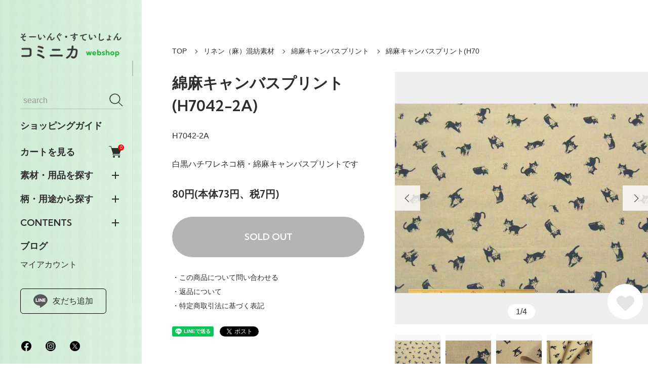

--- FILE ---
content_type: text/html; charset=EUC-JP
request_url: https://webshop.sewing-cominica.net/?pid=161649405
body_size: 22484
content:
<!DOCTYPE html PUBLIC "-//W3C//DTD XHTML 1.0 Transitional//EN" "http://www.w3.org/TR/xhtml1/DTD/xhtml1-transitional.dtd">
<html xmlns:og="http://ogp.me/ns#" xmlns:fb="http://www.facebook.com/2008/fbml" xmlns:mixi="http://mixi-platform.com/ns#" xmlns="http://www.w3.org/1999/xhtml" xml:lang="ja" lang="ja" dir="ltr">
<head>
<meta http-equiv="content-type" content="text/html; charset=euc-jp" />
<meta http-equiv="X-UA-Compatible" content="IE=edge,chrome=1" />
<meta name="viewport" content="width=device-width,initial-scale=1">
<title>綿麻キャンバスプリント(H7042-2A) - そーいんぐ・すていしょん コミニカ webshop</title>
<meta name="Keywords" content="白黒猫,生成,リネン,はちわれネコ柄" />
<meta name="Description" content="ナチュラル感覚の、バッグ、雑貨、インテリア、小物制作に、かわいいハチワレネコ柄・綿麻キャンバスプリント(ローズピンク)は「そーいんぐ・すていしょんコミニカ」ショップサイトにて販売しています" />
<meta name="Author" content="そーいんぐ・すていしょんコミニカ" />
<meta name="Copyright" content="Copyright 2022 sewing-station COMINICA" />
<meta http-equiv="content-style-type" content="text/css" />
<meta http-equiv="content-script-type" content="text/javascript" />
<link rel="stylesheet" href="https://webshop.sewing-cominica.net/css/framework/colormekit.css" type="text/css" />
<link rel="stylesheet" href="https://webshop.sewing-cominica.net/css/framework/colormekit-responsive.css" type="text/css" />
<link rel="stylesheet" href="https://img11.shop-pro.jp/PA01058/044/css/11/index.css?cmsp_timestamp=20240711193553" type="text/css" />
<link rel="stylesheet" href="https://img11.shop-pro.jp/PA01058/044/css/11/product.css?cmsp_timestamp=20240711193553" type="text/css" />

<link rel="alternate" type="application/rss+xml" title="rss" href="https://webshop.sewing-cominica.net/?mode=rss" />
<link rel="alternate" media="handheld" type="text/html" href="https://webshop.sewing-cominica.net/?prid=161649405" />
<link rel="shortcut icon" href="https://img11.shop-pro.jp/PA01058/044/favicon.ico?cmsp_timestamp=20251231201617" />
<script type="text/javascript" src="//ajax.googleapis.com/ajax/libs/jquery/1.11.0/jquery.min.js" ></script>
<meta property="og:title" content="綿麻キャンバスプリント(H7042-2A) - そーいんぐ・すていしょん コミニカ webshop" />
<meta property="og:description" content="ナチュラル感覚の、バッグ、雑貨、インテリア、小物制作に、かわいいハチワレネコ柄・綿麻キャンバスプリント(ローズピンク)は「そーいんぐ・すていしょんコミニカ」ショップサイトにて販売しています" />
<meta property="og:url" content="https://webshop.sewing-cominica.net?pid=161649405" />
<meta property="og:site_name" content="そーいんぐ・すていしょん コミニカ webshop" />
<meta property="og:image" content="https://img11.shop-pro.jp/PA01058/044/product/161649405.jpg?cmsp_timestamp=20240520193057"/>
<head prefix="og: https://ogp.me/ns#">
<meta property="og:url" content="https://webshop.sewing-cominica.net/" />
<meta property="og:type" content="webshop" />
<meta property="og:title" content="webshop" />
<meta property="og:description" content="webshop" />
<meta property="og:site_name" content="そーいんぐ・すていしょん コミニカ" />
<meta property="og:image" content="https://img11.shop-pro.jp/PA01058/044/etc_base64/b2dwX2tvbWluaWNh.jpg?cmsp_timestamp=20240531142714" />

<!-- Global site tag (gtag.js) - Google Analytics -->
<script async src="https://www.googletagmanager.com/gtag/js?id=UA-126648768-1"></script>
<script>
  window.dataLayer = window.dataLayer || [];
  function gtag(){dataLayer.push(arguments);}
  gtag('js', new Date());

  gtag('config', 'UA-126648768-1');
</script>
<meta name="facebook-domain-verification" content="26mcuqzgorbom6bhq4myyy5uh0nlcx" />
<meta name="p:domain_verify" content="b68933bbefd942433ebfdc5c67c85b60"/>
<script>
  var Colorme = {"page":"product","shop":{"account_id":"PA01058044","title":"\u305d\u30fc\u3044\u3093\u3050\u30fb\u3059\u3066\u3044\u3057\u3087\u3093 \u30b3\u30df\u30cb\u30ab webshop"},"basket":{"total_price":0,"items":[]},"customer":{"id":null},"inventory_control":"product","product":{"shop_uid":"PA01058044","id":161649405,"name":"\u7dbf\u9ebb\u30ad\u30e3\u30f3\u30d0\u30b9\u30d7\u30ea\u30f3\u30c8(H7042-2A)","model_number":"H7042-2A","stock_num":0,"sales_price":73,"sales_price_including_tax":80,"variants":[],"category":{"id_big":632538,"id_small":3},"groups":[{"id":2763131}],"members_price":73,"members_price_including_tax":80}};

  (function() {
    function insertScriptTags() {
      var scriptTagDetails = [];
      var entry = document.getElementsByTagName('script')[0];

      scriptTagDetails.forEach(function(tagDetail) {
        var script = document.createElement('script');

        script.type = 'text/javascript';
        script.src = tagDetail.src;
        script.async = true;

        if( tagDetail.integrity ) {
          script.integrity = tagDetail.integrity;
          script.setAttribute('crossorigin', 'anonymous');
        }

        entry.parentNode.insertBefore(script, entry);
      })
    }

    window.addEventListener('load', insertScriptTags, false);
  })();
</script>
<script async src="https://zen.one/analytics.js"></script>
</head>
<body>
<meta name="colorme-acc-payload" content="?st=1&pt=10029&ut=161649405&at=PA01058044&v=20260116180726&re=&cn=89a6e60260b50b261792b980af834f6a" width="1" height="1" alt="" /><script>!function(){"use strict";Array.prototype.slice.call(document.getElementsByTagName("script")).filter((function(t){return t.src&&t.src.match(new RegExp("dist/acc-track.js$"))})).forEach((function(t){return document.body.removeChild(t)})),function t(c){var r=arguments.length>1&&void 0!==arguments[1]?arguments[1]:0;if(!(r>=c.length)){var e=document.createElement("script");e.onerror=function(){return t(c,r+1)},e.src="https://"+c[r]+"/dist/acc-track.js?rev=3",document.body.appendChild(e)}}(["acclog001.shop-pro.jp","acclog002.shop-pro.jp"])}();</script><div class="classic">

  <link rel="preconnect" href="https://fonts.googleapis.com">
  <link rel="preconnect" href="https://fonts.gstatic.com" crossorigin>
  <script src="https://img.shop-pro.jp/tmpl_js/90/slick.min.js" charset="UTF-8" defer></script>
  <script src="https://img.shop-pro.jp/tmpl_js/90/jquery.magnific-popup.min.js" charset="UTF-8" defer></script>

    <nav class="l-navigation navigation">

        <h1 class="c-logo">
      <a href="./"><img src="https://img11.shop-pro.jp/PA01058/044/PA01058044.png?cmsp_timestamp=20251231201617" alt="そーいんぐ・すていしょん コミニカ webshop" /></a>
    </h1>
    
          <a href="https://webshop.sewing-cominica.net/cart/proxy/basket?shop_id=PA01058044&shop_domain=webshop.sewing-cominica.net" class="c-cart forMobile">
        <span class="c-cart-icon"><svg><use xlink:href="#shopping-cart"></use></svg><span class="cart_count">0</span></span>
      </a>
    
    <div class="c-drawerOpener" onclick="CLASSIC.drawerOpen();"><svg><use xlink:href="#bars"></use></svg></div>
    <div class="c-drawerCloser" onclick="CLASSIC.drawerClose();"><svg><use xlink:href="#close"></use></svg></div>

    <div class="c-drawer">
      <div class="c-search">
        <form action="https://webshop.sewing-cominica.net/" method="GET">
          <input type="hidden" name="mode" value="srh" />
          <div class="l-header-search__input">
            <input type="text" name="keyword" placeholder="search">
          </div>
          <button class="l-header-search__submit" type="submit"><svg><use xlink:href="#search"></use></svg></button>
        </form>
      </div>

			<div class="accordion_ttl">          <a href="https://webshop.sewing-cominica.net/?mode=sk">ショッピングガイド</a></div>
		
              <a href="https://webshop.sewing-cominica.net/cart/proxy/basket?shop_id=PA01058044&shop_domain=webshop.sewing-cominica.net" class="c-cart">
          カートを見る<span class="c-cart-icon"><svg><use xlink:href="#shopping-cart"></use></svg><span class="cart_count">0</span></span>
        </a>
      
                    <div class="c-accordionHeader accordion_ttl">
          素材・用品を探す
        </div>
        <div class="c-accordion">
                                    <div class="c-accordionHeader">和裁道具(用品)</div>
              <div class="c-accordion">
                <a href="https://webshop.sewing-cominica.net/?mode=cate&cbid=414972&csid=0">すべての和裁道具(用品)</a>
                                  <a href="https://webshop.sewing-cominica.net/?mode=cate&cbid=414972&csid=1">帯芯</a>
                              </div>
                                                <a href="https://webshop.sewing-cominica.net/?mode=cate&cbid=419269&csid=0">洋裁道具(用品)</a>
                                                <div class="c-accordionHeader">パターン・型紙(製図用紙)</div>
              <div class="c-accordion">
                <a href="https://webshop.sewing-cominica.net/?mode=cate&cbid=573940&csid=0">すべてのパターン・型紙(製図用紙)</a>
                                  <a href="https://webshop.sewing-cominica.net/?mode=cate&cbid=573940&csid=1">おとな（トップス）</a>
                                  <a href="https://webshop.sewing-cominica.net/?mode=cate&cbid=573940&csid=2">おとな（ボトムス）</a>
                                  <a href="https://webshop.sewing-cominica.net/?mode=cate&cbid=573940&csid=3">おとな（ワンピース・スーツ）</a>
                                  <a href="https://webshop.sewing-cominica.net/?mode=cate&cbid=573940&csid=4">おとな（ホームウェア）</a>
                                  <a href="https://webshop.sewing-cominica.net/?mode=cate&cbid=573940&csid=5">ベビー（赤ちゃん）</a>
                                  <a href="https://webshop.sewing-cominica.net/?mode=cate&cbid=573940&csid=6">こども</a>
                                  <a href="https://webshop.sewing-cominica.net/?mode=cate&cbid=573940&csid=7">こども（和風衣類）</a>
                                  <a href="https://webshop.sewing-cominica.net/?mode=cate&cbid=573940&csid=8">おとな（和風衣類）</a>
                                  <a href="https://webshop.sewing-cominica.net/?mode=cate&cbid=573940&csid=9">製図用紙</a>
                                  <a href="https://webshop.sewing-cominica.net/?mode=cate&cbid=573940&csid=10">クラフト楽園</a>
                              </div>
                                                <div class="c-accordionHeader">コットン（綿）素材</div>
              <div class="c-accordion">
                <a href="https://webshop.sewing-cominica.net/?mode=cate&cbid=621897&csid=0">すべてのコットン（綿）素材</a>
                                  <a href="https://webshop.sewing-cominica.net/?mode=cate&cbid=621897&csid=1">nani IRO</a>
                                  <a href="https://webshop.sewing-cominica.net/?mode=cate&cbid=621897&csid=2">ディズニーキャラクター</a>
                                  <a href="https://webshop.sewing-cominica.net/?mode=cate&cbid=621897&csid=3">キャラクター（サンリオ・その他）</a>
                                  <a href="https://webshop.sewing-cominica.net/?mode=cate&cbid=621897&csid=4">リップル・サッカー</a>
                                  <a href="https://webshop.sewing-cominica.net/?mode=cate&cbid=621897&csid=5">先染め</a>
                                  <a href="https://webshop.sewing-cominica.net/?mode=cate&cbid=621897&csid=6">ダブルガーゼ</a>
                                  <a href="https://webshop.sewing-cominica.net/?mode=cate&cbid=621897&csid=7">ＵＳＡコットンプリント</a>
                                  <a href="https://webshop.sewing-cominica.net/?mode=cate&cbid=621897&csid=9">厚地コットン（デニム・帆布）</a>
                                  <a href="https://webshop.sewing-cominica.net/?mode=cate&cbid=621897&csid=10">デザイナーズファブリック</a>
                                  <a href="https://webshop.sewing-cominica.net/?mode=cate&cbid=621897&csid=11">ニット（プリント・無地）</a>
                                  <a href="https://webshop.sewing-cominica.net/?mode=cate&cbid=621897&csid=12">ツムギ風・ドビー・変わり織り</a>
                                  <a href="https://webshop.sewing-cominica.net/?mode=cate&cbid=621897&csid=13">中厚手コットン（オックス・ツイル）</a>
                                  <a href="https://webshop.sewing-cominica.net/?mode=cate&cbid=621897&csid=14">中肉コットン（シーチング・シャンブレー）</a>
                                  <a href="https://webshop.sewing-cominica.net/?mode=cate&cbid=621897&csid=16">中薄手コットン（ブロード）</a>
                                  <a href="https://webshop.sewing-cominica.net/?mode=cate&cbid=621897&csid=17">パイル素材（タオル地）</a>
                                  <a href="https://webshop.sewing-cominica.net/?mode=cate&cbid=621897&csid=19">綿レース</a>
                                  <a href="https://webshop.sewing-cominica.net/?mode=cate&cbid=621897&csid=20">中肉コットン（CBポプリン）</a>
                                  <a href="https://webshop.sewing-cominica.net/?mode=cate&cbid=621897&csid=21">薄手コットン（ローン・ボイル）</a>
                                  <a href="https://webshop.sewing-cominica.net/?mode=cate&cbid=621897&csid=22">中～薄手コットン（ソフトキャン・スケアー）</a>
                              </div>
                                                <div class="c-accordionHeader">リネン（麻）混紡素材</div>
              <div class="c-accordion">
                <a href="https://webshop.sewing-cominica.net/?mode=cate&cbid=632538&csid=0">すべてのリネン（麻）混紡素材</a>
                                  <a href="https://webshop.sewing-cominica.net/?mode=cate&cbid=632538&csid=1">綿麻プリント(シーチング・モーリー・ワッフル)</a>
                                  <a href="https://webshop.sewing-cominica.net/?mode=cate&cbid=632538&csid=2">リネン無地・先染め</a>
                                  <a href="https://webshop.sewing-cominica.net/?mode=cate&cbid=632538&csid=3">綿麻キャンバスプリント</a>
                                  <a href="https://webshop.sewing-cominica.net/?mode=cate&cbid=632538&csid=4">レース・刺しゅう・その他</a>
                              </div>
                                                <div class="c-accordionHeader">キルティング素材</div>
              <div class="c-accordion">
                <a href="https://webshop.sewing-cominica.net/?mode=cate&cbid=659882&csid=0">すべてのキルティング素材</a>
                                  <a href="https://webshop.sewing-cominica.net/?mode=cate&cbid=659882&csid=1">ディズニーキャラクターキルト</a>
                                  <a href="https://webshop.sewing-cominica.net/?mode=cate&cbid=659882&csid=2">キャラクター（サンリオ・その他）キルト</a>
                                  <a href="https://webshop.sewing-cominica.net/?mode=cate&cbid=659882&csid=4">ベビー向きキルティング</a>
                                  <a href="https://webshop.sewing-cominica.net/?mode=cate&cbid=659882&csid=5">リネン混キルティング</a>
                                  <a href="https://webshop.sewing-cominica.net/?mode=cate&cbid=659882&csid=6">コットンキルティング</a>
                              </div>
                                                <div class="c-accordionHeader">ソーイング副資材</div>
              <div class="c-accordion">
                <a href="https://webshop.sewing-cominica.net/?mode=cate&cbid=836363&csid=0">すべてのソーイング副資材</a>
                                  <a href="https://webshop.sewing-cominica.net/?mode=cate&cbid=836363&csid=1">裏地・芯地・中わた</a>
                              </div>
                                                <div class="c-accordionHeader">合成繊維素材</div>
              <div class="c-accordion">
                <a href="https://webshop.sewing-cominica.net/?mode=cate&cbid=847816&csid=0">すべての合成繊維素材</a>
                                  <a href="https://webshop.sewing-cominica.net/?mode=cate&cbid=847816&csid=1">撥水素材</a>
                                  <a href="https://webshop.sewing-cominica.net/?mode=cate&cbid=847816&csid=2">合繊ニット・フリース</a>
                              </div>
                                                <a href="https://webshop.sewing-cominica.net/?mode=cate&cbid=1355242&csid=0">ビニールコーティング素材</a>
                                                <div class="c-accordionHeader">布雑貨</div>
              <div class="c-accordion">
                <a href="https://webshop.sewing-cominica.net/?mode=cate&cbid=2320441&csid=0">すべての布雑貨</a>
                                  <a href="https://webshop.sewing-cominica.net/?mode=cate&cbid=2320441&csid=1">ケイコロール(てぬぐい)</a>
                                  <a href="https://webshop.sewing-cominica.net/?mode=cate&cbid=2320441&csid=2">福招き猫(手ぬぐい)</a>
                              </div>
                              </div>
            
                    <div class="c-accordionHeader accordion_ttl">
          柄・用途から探す
        </div>
        <div class="c-accordion">
                      <a href="https://webshop.sewing-cominica.net/?mode=grp&gid=406265">無地</a>
                      <a href="https://webshop.sewing-cominica.net/?mode=grp&gid=353181">柄別インデックス</a>
                      <a href="https://webshop.sewing-cominica.net/?mode=grp&gid=353213">テイスト・用途別インデックス</a>
                      <a href="https://webshop.sewing-cominica.net/?mode=grp&gid=2763009">目的別インデックス(採寸・印つけ・裁断・縫製・アイロン)</a>
                  </div>
            
                    <div class="c-accordionHeader accordion_ttl">
          CONTENTS
        </div>
        <div class="c-accordion">
                      <a href="https://webshop.sewing-cominica.net/?mode=f2">サイトマップ</a>
                      <a href="https://webshop.sewing-cominica.net/?mode=f3">通信販売送料・お届け方法のご案内</a>
                  </div>
            
			
			    <div class="accordion_ttl">          <a href="http://sewing.txt-nifty.com/cominica/">ブログ</a></div>
			
			
      <a href="https://webshop.sewing-cominica.net/?mode=myaccount">マイアカウント</a>

          <a href="https://lin.ee/Nx0u8ah" class="nav_line">
      <div class="nav_line_img"><img src="https://img11.shop-pro.jp/PA01058/044/etc_base64/bGluZV9pY29u.png?cmsp_timestamp=20240426173950" alt=""></div>
      <div class="nav_line_txt">友だち追加</div>
    </a>
      <div class="c-sns forMobile" data-htmlcopy=".l-navigation .c-sns"></div>

      <div class="c-sns nav_sns">
                  <a href="https://facebook.com/sewing.cominica"><svg><use xlink:href="#facebook"></use></svg></a>
                          <a href="https://instagram.com/sewing_cominica"><svg><use xlink:href="#instagram"></use></svg></a>
                          <a href="https://twitter.com/sewing_cominica"><svg><use xlink:href="#twitter"></use></svg></a>
                      </div>

    </div>

    <div class="c-drawerScrollBar"></div>
  </nav>
  
  <main class="l-main">

                    
    <div class="l-content isPage">
    <div class="c-breadcrumb">
      <a href="./">TOP</a>
                        <a href="?mode=cate&cbid=632538&csid=0">リネン（麻）混紡素材</a>
                          <a href="?mode=cate&cbid=632538&csid=3">綿麻キャンバスプリント</a>
                    <span>綿麻キャンバスプリント(H70</span>
    </div>
  </div>
  
  <div class="l-content isProduct">
        <div class="l-product-image">
      <div class="c-product-image">
                <div class="c-product-imageSlider">
                      <div class="c-product-imageSliderItem"><img src="https://img11.shop-pro.jp/PA01058/044/product/161649405.jpg?cmsp_timestamp=20240520193057" alt="綿麻キャンバスプリント(H70"></div>
                                                              <div class="c-product-imageSliderItem"><img src="https://img11.shop-pro.jp/PA01058/044/product/161649405_o1.jpg?cmsp_timestamp=20210708194154" alt="綿麻キャンバスプリント(H70" loading="lazy"></div>
                                                        <div class="c-product-imageSliderItem"><img src="https://img11.shop-pro.jp/PA01058/044/product/161649405_o2.jpg?cmsp_timestamp=20210708194154" alt="綿麻キャンバスプリント(H70" loading="lazy"></div>
                                                        <div class="c-product-imageSliderItem"><img src="https://img11.shop-pro.jp/PA01058/044/product/161649405_o3.jpg?cmsp_timestamp=20210708194154" alt="綿麻キャンバスプリント(H70" loading="lazy"></div>
                                                                                                                                                                                                                                                                                                                                                                                                                                                                                                                                                                                                                                                                                                                                                                                                                                                                                                                                                                                                                                                                                                                                                                                                                                                                                                  </div>
        <span class="c-sliderPrev"></span>
        <span class="c-sliderNext"></span>
        <span class="c-product-imageSliderCount"></span>
        <button class="c-favorite" type="button"  data-favorite-button-selector="DOMSelector" data-product-id="161649405" data-added-class="active"><svg><use xlink:href="#heart"></use></svg></button>
      </div>
              <div class="c-product-popupGallery" style="display:none;">
                      <a href="https://img11.shop-pro.jp/PA01058/044/product/161649405.jpg?cmsp_timestamp=20240520193057"><img src="https://img11.shop-pro.jp/PA01058/044/product/161649405.jpg?cmsp_timestamp=20240520193057" alt=""></a>
                                                              <a href="https://img11.shop-pro.jp/PA01058/044/product/161649405_o1.jpg?cmsp_timestamp=20210708194154"><img src="https://img11.shop-pro.jp/PA01058/044/product/161649405_o1.jpg?cmsp_timestamp=20210708194154" alt=""></a>
                                                        <a href="https://img11.shop-pro.jp/PA01058/044/product/161649405_o2.jpg?cmsp_timestamp=20210708194154"><img src="https://img11.shop-pro.jp/PA01058/044/product/161649405_o2.jpg?cmsp_timestamp=20210708194154" alt=""></a>
                                                        <a href="https://img11.shop-pro.jp/PA01058/044/product/161649405_o3.jpg?cmsp_timestamp=20210708194154"><img src="https://img11.shop-pro.jp/PA01058/044/product/161649405_o3.jpg?cmsp_timestamp=20210708194154" alt=""></a>
                                                                                                                                                                                                                                                                                                                                                                                                                                                                                                                                                                                                                                                                                                                                                                                                                                                                                                                                                                                                                                                                                                                                                                                                                                                                                        </div>
            
                  <div class="c-product-imageThumbnails">
                  <div class="c-product-imageThumbnail"><img data-src="https://img11.shop-pro.jp/PA01058/044/product/161649405.jpg?cmsp_timestamp=20240520193057" alt="綿麻キャンバスプリント(H70"></div>
                                                    <div class="c-product-imageThumbnail"><img data-src="https://img11.shop-pro.jp/PA01058/044/product/161649405_o1.jpg?cmsp_timestamp=20210708194154" alt="綿麻キャンバスプリント(H70"></div>
                                                <div class="c-product-imageThumbnail"><img data-src="https://img11.shop-pro.jp/PA01058/044/product/161649405_o2.jpg?cmsp_timestamp=20210708194154" alt="綿麻キャンバスプリント(H70"></div>
                                                <div class="c-product-imageThumbnail"><img data-src="https://img11.shop-pro.jp/PA01058/044/product/161649405_o3.jpg?cmsp_timestamp=20210708194154" alt="綿麻キャンバスプリント(H70"></div>
                                                                                                                                                                                                                                                                                                                                                                                                                                                                                                                                                                                                                                                                                                                                                                                                                                                                                                                                                                                                                                                                                        </div>
      
    </div>
    

    <form name="product_form" method="post" action="https://webshop.sewing-cominica.net/cart/proxy/basket/items/add">
      <section class="l-product-information">
                <h2 class="c-sectionTitle c-product-name">
          綿麻キャンバスプリント(H7042-2A)
        </h2>
        

                          <div class="c-product-code">
            H7042-2A
          </div>
                
                          <div class="c-message c-product-simpleExplanation">
            白黒ハチワレネコ柄・綿麻キャンバスプリントです
          </div>
                

                  <div class="c-product-price">
                        <span class="c-product-priceMain">80円(本体73円、税7円)</span>
                        <span class="c-product-priceDiscount"></span>
          </div>
                
                        
                        
                        
                                    <button class="c-product-button isDisabled" disabled>
            SOLD OUT
          </button>
                
        <a href="https://sewing-cominica.shop-pro.jp/customer/products/161649405/inquiries/new" class="c-product-link">・この商品について問い合わせる</a>
        <a href="https://webshop.sewing-cominica.net/?mode=sk#return" class="c-product-link">・返品について</a>
        <a href="https://webshop.sewing-cominica.net/?mode=sk#info" class="c-product-link">・特定商取引法に基づく表記</a>

                <div class="c-product-snsList">
          <div><div class="line-it-button" data-lang="ja" data-type="share-a" data-ver="3"
                         data-color="default" data-size="small" data-count="false" style="display: none;"></div>
                       <script src="https://www.line-website.com/social-plugins/js/thirdparty/loader.min.js" async="async" defer="defer"></script></div>
          <div><a href="https://twitter.com/share" class="twitter-share-button" data-url="https://webshop.sewing-cominica.net/?pid=161649405" data-text="" data-lang="ja" >ツイート</a>
<script charset="utf-8">!function(d,s,id){var js,fjs=d.getElementsByTagName(s)[0],p=/^http:/.test(d.location)?'http':'https';if(!d.getElementById(id)){js=d.createElement(s);js.id=id;js.src=p+'://platform.twitter.com/widgets.js';fjs.parentNode.insertBefore(js,fjs);}}(document, 'script', 'twitter-wjs');</script></div>
          <div></div>
        </div>
        
      </section>

      <input type="hidden" name="user_hash" value="83db02132a8dc5789d2f27f3e5a04491"><input type="hidden" name="members_hash" value="83db02132a8dc5789d2f27f3e5a04491"><input type="hidden" name="shop_id" value="PA01058044"><input type="hidden" name="product_id" value="161649405"><input type="hidden" name="members_id" value=""><input type="hidden" name="back_url" value="https://webshop.sewing-cominica.net/?pid=161649405"><input type="hidden" name="reference_token" value="e6d522790e0a4eb1ba86a5477e6143bb"><input type="hidden" name="shop_domain" value="webshop.sewing-cominica.net">
    </form>
  </div>

      <section class="c-product-detail">
    <div class="l-content">
      <h3 class="c-sectionTitle">
        DETAIL
      </h3>
      <div class="c-message">
        ハチワレネコ柄綿麻キャンバスプリント(キナリ) <br />
<br />
規格：110cm巾　素材：綿 80%／麻 20%<br />
<br />
バッグ、雑貨小物の制作にオススメ！<br />
かわいいハチワレネコ柄の綿麻キャンバスプリントです。<br />
<br />
【販売単位について】<br />
ショッピングカートシステムでは10cmあたりの価格を表示しています。<br />
30cm～500cm(5m)の範囲でご注文して頂けます。<br />
※１ｍご注文の場合は[10]0cmとご入力下さい<br />
５ｍ以上ご注文の際は【備考】欄に必要ｍ数をご記入頂くか<br />
【問い合わせ】より必要ｍ数をお知らせ下さい。<br />
<br />
在庫数量については、実店舗での販売により在庫変動がございますので<br />
ご注文後、２営業日以内に送信いたします当店よりの「ご注文確認メール」にて<br />
在庫の有無とお支払いお見積もりを必ずご確認下さい。<br />
<br />
【布の販売についてのご注意】<br />
<span style="color:#FF0000" "b">ご注文によりカットした商品については、返品・交換はお受けできません</span>ので<br />
ご注文の前に、手触りや色合いをご確認頂くために「サンプル送付サービス」を行っております。<br />
下の【問い合せ】より必要ｍ数をご記入の上で「サンプル希望」とお申し出下さい。<br />
<br />
商品拡大画像では「よこ約5cm×たて約3.7cm」の範囲を表示しています
      </div>
    </div>
  </section>
    
      
      
      

    <script>
  window.addEventListener("slickScriptLoaded",function(){
    setTimeout(function(){
      jQuery(".c-product-imageSlider").slick({
        arrows:false,
        centerMode:true,
        centerPadding:0,
        dots:false,
        fade:false,
        pauseOnFocus:true,
        pauseOnHover:true,
        speed:600,
        zIndex:3,
        touchThreshold:100,
        swipeToSlide:true,
      })
      .on("beforeChange",function(e,s,prevIndex,nextIndex){
        let counter = document.querySelector(".c-product-imageSliderCount");
        if(counter){
          counter.innerHTML = (nextIndex+1) + "/" + counter.dataset.count;
        }
      });
      let counter = document.querySelector(".c-product-imageSliderCount");
      if(counter){
        counter.style.display = "block";
      }
      jQuery(".c-product-image .c-sliderPrev").click(function(){
        jQuery(".c-product-imageSlider").slick("slickPrev");
      });
      jQuery(".c-product-image .c-sliderNext").click(function(){
        jQuery(".c-product-imageSlider").slick("slickNext");
      });
      jQuery(".c-product-imageThumbnail").click(function(){
        jQuery(".c-product-imageSlider").slick("slickGoTo",this.dataset.initialIndex);
      });
      jQuery(".c-product-imageThumbnails.isSlider").slick({
        arrows:false,
        dots:false,
        fade:false,
        pauseOnFocus:true,
        pauseOnHover:true,
        slidesToShow:5,
        slidesToScroll:5,
        speed:600,
        zIndex:3,
        touchThreshold:100,
        swipeToSlide:true,
      });
    },40);
  });
  window.addEventListener("DOMContentLoaded",function(){
    CLASSIC.publicCache.productImageWrapper = document.querySelector(".l-product-image");
    CLASSIC.publicCache.productInformationWrapper = document.querySelector(".l-product-information");
    if(  CLASSIC.publicCache.productImageWrapper
      && CLASSIC.publicCache.productInformationWrapper
    ){
      productPageHandler();
    }
    if(CLASSIC.isAutoDiscountDisplay) {
      let productPriceElement = document.querySelector(".c-product-priceMain");
      let listPriceElement = document.querySelector(".c-product-listPrice");
      if(productPriceElement && listPriceElement) {
        let match = listPriceElement.innerText.match(/^[\d\.,]+/);
        let listPrice = 0;
        if (match) {
          listPrice = parseFloat(match[0].replace(/[^0-9\.]/g,""));
        }

        match = productPriceElement.innerText.match(/^[\d\.,]+/);
        let productPrice = 0;
        if (match) {
          productPrice = parseFloat(match[0].replace(/[^0-9\.]/g,""));
        }

        if(listPrice>0 && productPrice>0) {
          let grossRate = 100 - (productPrice*100 / listPrice);
          let rate = Math.round(grossRate);
          let discountDisplay = document.querySelector(".c-product-priceDiscount");
          if(rate > 0 && discountDisplay){
            if(discountDisplay.innerHTML === ""){
              discountDisplay.innerHTML = (rate == grossRate ? "" : CLASSIC.discountPrefix) + rate + "%OFF";
            }
          }
        }
      }
    }
    let optionsTable = document.querySelector(".c-product-optionsTable");
    let optionsTableScrollBar = document.querySelector(".c-product-optionsTableScrollBar");
    if(optionsTable){
      CLASSIC.setDraggable(optionsTable);
      if(optionsTableScrollBar){
        let span = document.createElement("span");
        optionsTableScrollBar.appendChild(span);
        CLASSIC.publicCache.optionsTable = optionsTable;
        CLASSIC.publicCache.optionsTableScrollBar = optionsTableScrollBar;
        CLASSIC.publicCache.optionsTableScrollBarPointer = span;
        optionsTableScrollHandler();
      }
    }
    let reviewList = document.querySelector(".c-product-reviewList");
    let reviewListScrollBar = document.querySelector(".c-product-reviewListScrollBar");
    if(reviewList){
      CLASSIC.setDraggable(reviewList);
      if(reviewListScrollBar){
        let span = document.createElement("span");
        reviewListScrollBar.appendChild(span);
        CLASSIC.publicCache.reviewList = reviewList;
        CLASSIC.publicCache.reviewListScrollBar = reviewListScrollBar;
        CLASSIC.publicCache.reviewListScrollBarPointer = span;
        reviewListScrollHandler();
      }
    }
    let optionsModalData = document.querySelector(".c-optionsModalData");
    let optionsModalDataScrollBar = document.querySelector(".c-optionsModalDataScrollBar");
    if(optionsModalData){
      CLASSIC.setDraggable(optionsModalData);
      if(optionsModalDataScrollBar){
        let span = document.createElement("span");
        optionsModalDataScrollBar.appendChild(span);
        CLASSIC.publicCache.optionsModalData = optionsModalData;
        CLASSIC.publicCache.optionsModalDataScrollBar = optionsModalDataScrollBar;
        CLASSIC.publicCache.optionsModalDataScrollBarPointer = span;
        optionsModalDataScrollHandler();
      }
    }
    let optionsModalOpen = document.querySelector(".c-product-optionsModalOpen");
    if(optionsModalOpen){
      optionsModalOpen.addEventListener("click",function(){
        jQuery(".l-optionsModal").addClass("active");
        let optionsModalData = document.querySelector(".c-optionsModalData");
        if(optionsModalData){
          optionsModalData.scrollTop = 0;
        }
        if(window.innerWidth <= 1024){
          jQuery(document.body).addClass("preventScroll");
        }
      });
    }
    let optionsModalClose = document.querySelector(".c-optionsModalClose");
    if(optionsModalClose){
      optionsModalClose.addEventListener("click",function(){
        jQuery(".l-optionsModal").removeClass("active");
        jQuery(document.body).removeClass("preventScroll");
      });
    }
    let optionsModal = document.querySelector(".l-optionsModal");
    if(optionsModal){
      optionsModal.addEventListener("mousedown",function(e){
        if(e.target == this){
          jQuery(".l-optionsModal").removeClass("active");
          jQuery(document.body).removeClass("preventScroll");
        }
      });
      optionsModal.addEventListener("touchstart",function(e){
        if(e.target == this){
          jQuery(".l-optionsModal").removeClass("active");
          jQuery(document.body).removeClass("preventScroll");
        }
      });
    }
    let quantityMinus = document.querySelector(".c-product-quantityMinus");
    if(quantityMinus){
      quantityMinus.addEventListener("click",function(){
        let minQuantity = document.querySelector(".c-product-quantity input");
        if(minQuantity){
          minQuantity = parseInt(minQuantity.dataset.initial);
          if(isNaN(minQuantity)){
            minQuantity = 1;
          }
        }
        else
        {
          minQuantity = 1;
        }
        let quantity = document.querySelector(".c-product-quantity input");
        if(!quantity){return;}
        let q = parseInt(quantity.value);
        if(isNaN(q)){
          quantity.value = 1;
          return;
        }
        else if(q > 1){
          quantity.value = q-1 > minQuantity ? q-1 : minQuantity;
        }
      });
    }
    let quantityPlus = document.querySelector(".c-product-quantityPlus");
    if(quantityMinus){
      quantityPlus.addEventListener("click",function(){
        let maxQuantity = document.querySelector(".c-product-stock");
        if(maxQuantity){
          maxQuantity = parseInt(maxQuantity.innerHTML.replace(/[^0-9]/g,""));
          if(isNaN(maxQuantity)){
            maxQuantity = 999;
          }
        }
        else
        {
          maxQuantity = 999;
        }
        let quantity = document.querySelector(".c-product-quantity input");
        if(!quantity){return;}
        let q = parseInt(quantity.value);
        if(isNaN(q)){
          quantity.value = 1;
          return;
        }
        else{
          quantity.value = q+1 < maxQuantity ? q+1 : maxQuantity;
        }
      });
    }
    let quantity = document.querySelector(".c-product-quantity input");
    if(quantity){
      quantity.addEventListener("change",function(){
        this.value = this.value
          .replace("０","0")
          .replace("１","1")
          .replace("２","2")
          .replace("３","3")
          .replace("４","4")
          .replace("５","5")
          .replace("６","6")
          .replace("７","7")
          .replace("８","8")
          .replace("９","9")
        ;
        this.value = this.value.replace(/[^0-9]/g,"");
        if(isNaN(parseFloat(this.value))){
          this.value = 1;
          return;
        }
        if(this.value < 1){
          this.value = 1;
          return;
        }
        let maxQuantity = document.querySelector(".c-product-stock");
        if(maxQuantity){
          maxQuantity = parseInt(maxQuantity.innerHTML.replace(/[^0-9]/g,""));
          if(isNaN(maxQuantity)){
            maxQuantity = 999;
          }
        }
        else
        {
          maxQuantity = 999;
        }
        if(this.value > maxQuantity){
          this.value = maxQuantity;
        }
      });
    }
  });
  function productPageHandler(){
    CLASSIC.publicCache.productInformationWrapper.style.minHeight = CLASSIC.publicCache.productImageWrapper.clientHeight+"px";
    window.requestAnimationFrame(productPageHandler);
  }
  function optionsModalDataScrollHandler(){
    if(!CLASSIC.publicCache.hasOwnProperty("optionsModalData")){return;}
    if(!CLASSIC.publicCache.hasOwnProperty("optionsModalDataScrollBar")){return;}
    if(!CLASSIC.publicCache.hasOwnProperty("optionsModalDataScrollBarPointer")){return;}
    if(CLASSIC.publicCache.optionsModalData.clientHeight >= CLASSIC.publicCache.optionsModalData.scrollHeight){
      if(CLASSIC.publicCache.optionsModalDataScrollBar.className.indexOf("active") != -1){
        CLASSIC.publicCache.optionsModalDataScrollBar.className =
        CLASSIC.publicCache.optionsModalDataScrollBar.className.replace(" active","");
      }
    }
    else
    {
      if(CLASSIC.publicCache.optionsModalDataScrollBar.className.indexOf("active") == -1){
        CLASSIC.publicCache.optionsModalDataScrollBar.className += " active";
      }
      let pointerSize = CLASSIC.publicCache.optionsModalData.clientHeight / CLASSIC.publicCache.optionsModalData.scrollHeight;
      pointerSize *= CLASSIC.publicCache.optionsModalDataScrollBar.clientHeight;
      let r = CLASSIC.publicCache.optionsModalData.scrollTop/(CLASSIC.publicCache.optionsModalData.scrollHeight-CLASSIC.publicCache.optionsModalData.clientHeight);
      r = (CLASSIC.publicCache.optionsModalDataScrollBar.clientHeight - pointerSize) * r;
      CLASSIC.publicCache.optionsModalDataScrollBarPointer.style.top = r.toFixed(5)+"px";
      CLASSIC.publicCache.optionsModalDataScrollBarPointer.style.height = pointerSize.toFixed(5)+"px";
    }
    window.requestAnimationFrame(optionsModalDataScrollHandler);
  }
  function optionsTableScrollHandler(){
    if(!CLASSIC.publicCache.hasOwnProperty("optionsTable")){return;}
    if(!CLASSIC.publicCache.hasOwnProperty("optionsTableScrollBar")){return;}
    if(!CLASSIC.publicCache.hasOwnProperty("optionsTableScrollBarPointer")){return;}
    if(CLASSIC.publicCache.optionsTable.clientWidth >= CLASSIC.publicCache.optionsTable.scrollWidth){
      if(CLASSIC.publicCache.optionsTableScrollBar.className.indexOf("active") != -1){
        CLASSIC.publicCache.optionsTableScrollBar.className =
        CLASSIC.publicCache.optionsTableScrollBar.className.replace(" active","");
      }
    }
    else
    {
      if(CLASSIC.publicCache.optionsTableScrollBar.className.indexOf("active") == -1){
        CLASSIC.publicCache.optionsTableScrollBar.className += " active";
      }
      let pointerSize = CLASSIC.publicCache.optionsTable.clientWidth / CLASSIC.publicCache.optionsTable.scrollWidth;
      pointerSize *= CLASSIC.publicCache.optionsTableScrollBar.clientWidth;
      let r = CLASSIC.publicCache.optionsTable.scrollLeft/(CLASSIC.publicCache.optionsTable.scrollWidth-CLASSIC.publicCache.optionsTable.clientWidth);
      r = (CLASSIC.publicCache.optionsTableScrollBar.clientWidth - pointerSize) * r;
      CLASSIC.publicCache.optionsTableScrollBarPointer.style.left = r.toFixed(5)+"px";
      CLASSIC.publicCache.optionsTableScrollBarPointer.style.width = pointerSize.toFixed(5)+"px";
    }
    window.requestAnimationFrame(optionsTableScrollHandler);
  }
  function reviewListScrollHandler(){
    if(!CLASSIC.publicCache.hasOwnProperty("reviewList")){return;}
    if(!CLASSIC.publicCache.hasOwnProperty("reviewListScrollBar")){return;}
    if(!CLASSIC.publicCache.hasOwnProperty("reviewListScrollBarPointer")){return;}
    if(CLASSIC.publicCache.reviewList.clientHeight >= CLASSIC.publicCache.reviewList.scrollHeight){
      if(CLASSIC.publicCache.reviewListScrollBar.className.indexOf("active") != -1){
        CLASSIC.publicCache.reviewListScrollBar.className =
        CLASSIC.publicCache.reviewListScrollBar.className.replace(" active","");
      }
    }
    else
    {
      if(CLASSIC.publicCache.reviewListScrollBar.className.indexOf("active") == -1){
        CLASSIC.publicCache.reviewListScrollBar.className += " active";
      }
      let pointerSize = CLASSIC.publicCache.reviewList.clientHeight / CLASSIC.publicCache.reviewList.scrollHeight;
      pointerSize *= CLASSIC.publicCache.reviewListScrollBar.clientHeight;
      let r = CLASSIC.publicCache.reviewList.scrollTop/(CLASSIC.publicCache.reviewList.scrollHeight-CLASSIC.publicCache.reviewList.clientHeight);
      r = (CLASSIC.publicCache.reviewListScrollBar.clientHeight - pointerSize) * r;
      CLASSIC.publicCache.reviewListScrollBarPointer.style.top = r.toFixed(5)+"px";
      CLASSIC.publicCache.reviewListScrollBarPointer.style.height = pointerSize.toFixed(5)+"px";
    }
    window.requestAnimationFrame(reviewListScrollHandler);
  }
  {
    let thumbnail = document.querySelectorAll(".c-product-imageThumbnail");
    for(let i=0;i<thumbnail.length;i++){
      thumbnail[i].dataset.initialIndex = i;
    }
    let thumbnails = document.querySelector(".c-product-imageThumbnails:not(.isSlider)");
    if(thumbnails){
      for(let i=0;i<10;i++){
        thumbnails.appendChild(document.createElement("span"));
      }
    }
    let counter = document.querySelector(".c-product-imageSliderCount");
    if(counter){
      counter.dataset.count = thumbnail.length;
      counter.innerHTML = "1/" + thumbnail.length;
    }
    if(document.querySelectorAll(".c-product-imageSliderItem").length <= 1){
      let prevArrow = document.querySelector(".c-product-image .c-sliderPrev");
      let nextArrow = document.querySelector(".c-product-image .c-sliderNext");
      thumbnails = document.querySelector(".c-product-imageThumbnails");
      if(prevArrow){prevArrow.remove();}
      if(nextArrow){nextArrow.remove();}
      if(counter){counter.remove();}
      if(thumbnails){thumbnails.className += " isDisabled";}
    }
  }
  window.addEventListener("popuperScriptLoaded",function(){
    CLASSIC.publicCache.productImageIsDragging = false;
    CLASSIC.publicCache.productImageTouchPosX = null;
    CLASSIC.publicCache.productImageTouchPosY = null;
    document.querySelectorAll(".c-product-imageSliderItem:not(.noImage)")
    .forEach(function(element){
      element.addEventListener('pointerdown', function(e){
        CLASSIC.publicCache.productImageTouchPosX = e.clientX || e.touches[0].clientX;
        CLASSIC.publicCache.productImageTouchPosY = e.clientY || e.touches[0].clientY;
      });
      element.addEventListener('click', function(e){
        const endX = e.clientX || e.changedTouches[0].clientX;
        const endY = e.clientY || e.changedTouches[0].clientY;
        const distanceX = endX - CLASSIC.publicCache.productImageTouchPosX;
        const distanceY = endY - CLASSIC.publicCache.productImageTouchPosY;
        if (Math.abs(distanceX) < 10) {
          let src = this.querySelector("img").getAttribute('src');
          let a = document.querySelector('.c-product-popupGallery a[href="'+src+'"]');
          let index = Array.prototype.indexOf.call(a.parentNode.children, a);
          jQuery('.c-product-popupGallery').magnificPopup('open', index);
        }
      });
    });
    jQuery('.c-product-popupGallery').magnificPopup({
      type: 'image',
      delegate: 'a',
      gallery: {
        enabled:true
      },
      callbacks: {
        open: function(e){
          console.log(e);
        },
      }
    });
  });
  </script>
  <div class="cart_in_modal cart_modal__close" style="display: none;">
  <div class="cart_in_modal__outline not_bubbling">
    <label class="cart_modal__close cart_in_modal__close-icon">
    </label>
    <p class="cart_in_modal__heading">
      こちらの商品が<br class="sp-br">カートに入りました
    </p>
    <div class="cart_in_modal__detail">
            <div class="cart_in_modal__image-wrap">
        <img src="https://img11.shop-pro.jp/PA01058/044/product/161649405.jpg?cmsp_timestamp=20240520193057" alt="" class="cart_in_modal__image" />
      </div>
            <p class="cart_in_modal__name">
        綿麻キャンバスプリント(H7042-2A)
      </p>
    </div>
    <div class="cart_in_modal__button-wrap">
      <form name="cart_view_with_async" method="POST" action="https://webshop.sewing-cominica.net/cart/proxy/basket?shop_id=PA01058044&shop_domain=webshop.sewing-cominica.net">
        <input type="hidden" name="reference_token" value="e6d522790e0a4eb1ba86a5477e6143bb"><input type="hidden" name="shop_id" value="PA01058044"><input type="hidden" name="shop_domain" value="webshop.sewing-cominica.net">
      </form>
      <button class="cart_view_with_async cart_in_modal__button cart_in_modal__button--solid">かごの中身を見る</button>
      <p class="cart_modal__close cart_in_modal__text-link">ショッピングを続ける</p>
    </div>
  </div>
</div>
<div class="cart_in_error_modal cart_in_error__close" style="display: none;">
  <div class="cart_in_modal__outline not_bubbling">
    <label class="cart_in_error__close cart_in_modal__close-icon">
    </label>
    <p class="cart_in_error_message cart_in_error_modal__heading"></p>
    <div class="cart_in_modal__button-wrap">
      <button class="cart_in_error__close cart_in_modal__button cart_in_modal__button--solid">ショッピングを続ける</button>
    </div>
  </div>
</div>        
                                      <section class="c-calendar">
        <div class="l-content">
          <h2 class="c-sectionTitle">
            CALENDAR
          </h2>
                      <div class="c-calendarComment">
              ネットショップ業務休日＝日曜<br>
(実店舗定休日＝日曜・木曜)
            </div>
                    <div class="c-calendars">
            <table class="tbl_calendar">
    <caption>2026年1月</caption>
    <tr>
        <th class="sun">日</th>
        <th>月</th>
        <th>火</th>
        <th>水</th>
        <th>木</th>
        <th>金</th>
        <th class="sat">土</th>
    </tr>
    <tr>
<td></td>
<td></td>
<td></td>
<td></td>
<td class="thu holiday" style="background-color: #fc6508; color: #ffffff;">1</td>
<td class="fri" style="background-color: #fc6508; color: #ffffff;">2</td>
<td class="sat" style="background-color: #fc6508; color: #ffffff;">3</td>
</tr>
<tr>
<td class="sun" style="background-color: #f07fd2; color: #ffffff;">4</td>
<td class="mon">5</td>
<td class="tue">6</td>
<td class="wed">7</td>
<td class="thu">8</td>
<td class="fri">9</td>
<td class="sat">10</td>
</tr>
<tr>
<td class="sun" style="background-color: #f07fd2; color: #ffffff;">11</td>
<td class="mon holiday">12</td>
<td class="tue">13</td>
<td class="wed">14</td>
<td class="thu">15</td>
<td class="fri">16</td>
<td class="sat">17</td>
</tr>
<tr>
<td class="sun" style="background-color: #f07fd2; color: #ffffff;">18</td>
<td class="mon">19</td>
<td class="tue">20</td>
<td class="wed">21</td>
<td class="thu">22</td>
<td class="fri">23</td>
<td class="sat">24</td>
</tr>
<tr>
<td class="sun" style="background-color: #f07fd2; color: #ffffff;">25</td>
<td class="mon">26</td>
<td class="tue">27</td>
<td class="wed">28</td>
<td class="thu">29</td>
<td class="fri">30</td>
<td class="sat">31</td>
</tr>
</table><table class="tbl_calendar">
    <caption>2026年2月</caption>
    <tr>
        <th class="sun">日</th>
        <th>月</th>
        <th>火</th>
        <th>水</th>
        <th>木</th>
        <th>金</th>
        <th class="sat">土</th>
    </tr>
    <tr>
<td class="sun" style="background-color: #f07fd2; color: #ffffff;">1</td>
<td class="mon">2</td>
<td class="tue">3</td>
<td class="wed">4</td>
<td class="thu">5</td>
<td class="fri">6</td>
<td class="sat">7</td>
</tr>
<tr>
<td class="sun" style="background-color: #f07fd2; color: #ffffff;">8</td>
<td class="mon">9</td>
<td class="tue">10</td>
<td class="wed holiday">11</td>
<td class="thu">12</td>
<td class="fri">13</td>
<td class="sat">14</td>
</tr>
<tr>
<td class="sun" style="background-color: #f07fd2; color: #ffffff;">15</td>
<td class="mon">16</td>
<td class="tue">17</td>
<td class="wed">18</td>
<td class="thu">19</td>
<td class="fri">20</td>
<td class="sat">21</td>
</tr>
<tr>
<td class="sun" style="background-color: #f07fd2; color: #ffffff;">22</td>
<td class="mon holiday">23</td>
<td class="tue">24</td>
<td class="wed">25</td>
<td class="thu">26</td>
<td class="fri">27</td>
<td class="sat">28</td>
</tr>
</table>
          </div>
        </div>
      </section>
                <div class="l-footer">
      <div class="l-content">
        <div class="c-footer-links">
          <a href="./">TOP</a>
          <a href="https://webshop.sewing-cominica.net/?mode=sk#delivery">配送・送料について</a>
          <a href="https://webshop.sewing-cominica.net/?mode=sk#return">返品について</a>
          <a href="https://webshop.sewing-cominica.net/?mode=sk#payment">お支払い方法について</a>
          <a href="https://webshop.sewing-cominica.net/?mode=sk#info">特定商取引法に基づく表記</a>
          <a href="https://webshop.sewing-cominica.net/?mode=privacy">プライバシーポリシー</a>
        </div>
        <div class="c-footer-links">
          <a href="http://sewing.txt-nifty.com/cominica/">ブログ</a>          <a href="https://sewing-cominica.shop-pro.jp/customer/newsletter/subscriptions/new">メルマガ登録・解除</a>        </div>
        <div class="c-footer-links">
          <a href="https://webshop.sewing-cominica.net/?mode=myaccount">マイアカウント</a>
                    <a href="https://webshop.sewing-cominica.net/cart/proxy/basket?shop_id=PA01058044&shop_domain=webshop.sewing-cominica.net">カートを見る</a>
          <a href="https://sewing-cominica.shop-pro.jp/customer/inquiries/new">お問い合わせ</a>
        </div>
      </div>
    </div>
            <div class="l-credits">
      <div class="l-content">
        Copyright (C) 2025 sewing-station COMINICA
      </div>
    </div>
      </main>
    <svg xmlns="http://www.w3.org/2000/svg" style="display:none">
    <symbol id="minus" viewBox="0 0 500 500">
      <rect x="0" y="220" width="500" height="60" />
    </symbol>
    <symbol id="plus" viewBox="0 0 500 500">
      <rect x="0" y="220" width="500" height="60" />
      <rect x="220" y="0" width="60" height="500" />
    </symbol>
    <symbol id="interval" viewBox="0 0 500 500">
      <circle cx="180" cy="250" r="10" fill="currentColor" />
      <circle cx="250" cy="250" r="10" fill="currentColor" />
      <circle cx="320" cy="250" r="10" fill="currentColor" />
    </symbol>
    <symbol id="bars" viewBox="0 0 500 500">
      <rect x="0" y="50" width="500" height="20" />
      <rect x="0" y="240" width="500" height="20" />
      <rect x="0" y="430" width="500" height="20" />
    </symbol>
    <symbol id="close" viewBox="0 0 500 500">
      <line x1="60" x2="440" y1="30" y2="470" stroke="currentColor" stroke-width="15" stroke-linecap="square"/>
      <line x1="440" x2="60" y1="30" y2="470" stroke="currentColor" stroke-width="15" stroke-linecap="square"/>
    </symbol>
    <symbol id="envelope-o" viewBox="0 0 1792 1792">
      <path d="M1664 1504V736q-32 36-69 66-268 206-426 338-51 43-83 67t-86.5 48.5T897 1280h-2q-48 0-102.5-24.5T706 1207t-83-67q-158-132-426-338-37-30-69-66v768q0 13 9.5 22.5t22.5 9.5h1472q13 0 22.5-9.5t9.5-22.5zm0-1051v-24.5l-.5-13-3-12.5-5.5-9-9-7.5-14-2.5H160q-13 0-22.5 9.5T128 416q0 168 147 284 193 152 401 317 6 5 35 29.5t46 37.5 44.5 31.5T852 1143t43 9h2q20 0 43-9t50.5-27.5 44.5-31.5 46-37.5 35-29.5q208-165 401-317 54-43 100.5-115.5T1664 453zm128-37v1088q0 66-47 113t-113 47H160q-66 0-113-47T0 1504V416q0-66 47-113t113-47h1472q66 0 113 47t47 113z"/>
    </symbol>
    <symbol id="facebook" viewBox="-100 -100 1224 1224">
      <path d="m1024,512C1024,229.23,794.77,0,512,0S0,229.23,0,512c0,255.55,187.23,467.37,432,505.78v-357.78h-130v-148h130v-112.8c0-128.32,76.44-199.2,193.39-199.2,56.02,0,114.61,10,114.61,10v126h-64.56c-63.6,0-83.44,39.47-83.44,79.96v96.04h142l-22.7,148h-119.3v357.78c244.77-38.41,432-250.22,432-505.78Z"/><path style="fill:transparent" d="m711.3,660l22.7-148h-142v-96.04c0-40.49,19.84-79.96,83.44-79.96h64.56v-126s-58.59-10-114.61-10c-116.95,0-193.39,70.88-193.39,199.2v112.8h-130v148h130v357.78c26.07,4.09,52.78,6.22,80,6.22s53.93-2.13,80-6.22v-357.78h119.3Z"/>
    </symbol>
    <symbol id="google-plus" viewBox="0 0 1792 1792">
      <path d="M1181 913q0 208-87 370.5t-248 254-369 91.5q-149 0-285-58t-234-156-156-234-58-285 58-285 156-234 234-156 285-58q286 0 491 192L769 546Q652 433 477 433q-123 0-227.5 62T84 663.5 23 896t61 232.5T249.5 1297t227.5 62q83 0 152.5-23t114.5-57.5 78.5-78.5 49-83 21.5-74H477V791h692q12 63 12 122zm867-122v210h-209v209h-210v-209h-209V791h209V582h210v209h209z"/>
    </symbol>
    <symbol id="heart" viewBox="0 0 1792 1792">
      <path d="M896 1664q-26 0-44-18l-624-602q-10-8-27.5-26T145 952.5 77 855 23.5 734 0 596q0-220 127-344t351-124q62 0 126.5 21.5t120 58T820 276t76 68q36-36 76-68t95.5-68.5 120-58T1314 128q224 0 351 124t127 344q0 221-229 450l-623 600q-18 18-44 18z"/>
    </symbol>
    <symbol id="home" viewBox="0 0 1792 1792">
      <path d="M1472 992v480q0 26-19 45t-45 19h-384v-384H768v384H384q-26 0-45-19t-19-45V992q0-1 .5-3t.5-3l575-474 575 474q1 2 1 6zm223-69l-62 74q-8 9-21 11h-3q-13 0-21-7L896 424l-692 577q-12 8-24 7-13-2-21-11l-62-74q-8-10-7-23.5t11-21.5l719-599q32-26 76-26t76 26l244 204V288q0-14 9-23t23-9h192q14 0 23 9t9 23v408l219 182q10 8 11 21.5t-7 23.5z"/>
    </symbol>
    <symbol id="info-circle" viewBox="0 0 1792 1792">
      <path d="M1152 1376v-160q0-14-9-23t-23-9h-96V672q0-14-9-23t-23-9H672q-14 0-23 9t-9 23v160q0 14 9 23t23 9h96v320h-96q-14 0-23 9t-9 23v160q0 14 9 23t23 9h448q14 0 23-9t9-23zm-128-896V320q0-14-9-23t-23-9H800q-14 0-23 9t-9 23v160q0 14 9 23t23 9h192q14 0 23-9t9-23zm640 416q0 209-103 385.5T1281.5 1561 896 1664t-385.5-103T231 1281.5 128 896t103-385.5T510.5 231 896 128t385.5 103T1561 510.5 1664 896z"/>
    </symbol>
  <symbol id="instagram" viewBox="0 0 24 24">
    <path fill-rule="evenodd" clip-rule="evenodd" d="M12 22C17.5228 22 22 17.5228 22 12C22 6.47715 17.5228 2 12 2C6.47715 2 2 6.47715 2 12C2 17.5228 6.47715 22 12 22ZM14.743 6.47182C14.0256 6.43946 13.8125 6.43137 11.9974 6.43137C10.1822 6.43137 9.96912 6.43676 9.25168 6.47182C8.58819 6.50149 8.22947 6.61477 7.98942 6.70647C7.67116 6.82784 7.4446 6.97619 7.20726 7.21353C6.96991 7.45088 6.82426 7.67744 6.70019 7.9957C6.6058 8.23574 6.49521 8.59446 6.46554 9.25796C6.43318 9.97539 6.42509 10.1885 6.42509 12.0036C6.42509 13.8188 6.43318 14.0319 6.46554 14.7493C6.49521 15.4128 6.60849 15.7715 6.70019 16.0116C6.82157 16.3298 6.96991 16.5564 7.20726 16.7937C7.4446 17.0311 7.67116 17.1767 7.98942 17.3008C8.22947 17.3952 8.58819 17.5058 9.25168 17.5354C9.96912 17.5678 10.1822 17.5759 11.9974 17.5759C13.8125 17.5759 14.0256 17.5678 14.743 17.5354C15.4065 17.5058 15.7652 17.3925 16.0053 17.3008C16.3236 17.1794 16.5501 17.0311 16.7875 16.7937C17.0248 16.5564 17.1705 16.3298 17.2945 16.0116C17.3889 15.7715 17.4995 15.4128 17.5292 14.7493C17.5615 14.0319 17.5696 13.8188 17.5696 12.0036C17.5696 10.1885 17.5615 9.97539 17.5292 9.25796C17.4995 8.59446 17.3862 8.23574 17.2945 7.9957C17.1731 7.67744 17.0248 7.45088 16.7875 7.21353C16.5501 6.97619 16.3236 6.83054 16.0053 6.70647C15.7652 6.61207 15.4065 6.50149 14.743 6.47182ZM9.19504 5.24733C9.92057 5.21496 10.1525 5.20687 11.9974 5.20687C13.8422 5.20687 14.0741 5.21496 14.8024 5.24463C15.5279 5.27699 16.0215 5.39297 16.453 5.56019C16.898 5.73551 17.2783 5.96746 17.6559 6.34506C18.0335 6.72266 18.2682 7.10025 18.4408 7.54798C18.608 7.98221 18.724 8.47579 18.7564 9.19862C18.7887 9.92415 18.7968 10.1534 18.7968 12.0009C18.7968 13.8485 18.7887 14.0777 18.7564 14.8033C18.724 15.5288 18.608 16.0224 18.4408 16.4539C18.2655 16.8989 18.0335 17.2792 17.6559 17.6568C17.2783 18.0344 16.9007 18.2691 16.453 18.4417C16.0188 18.6089 15.5252 18.7249 14.8024 18.7572C14.0768 18.7896 13.8476 18.7977 12.0001 18.7977C10.1525 18.7977 9.92326 18.7896 9.19774 18.7572C8.47221 18.7249 7.97863 18.6089 7.54709 18.4417C7.10207 18.2664 6.72177 18.0344 6.34417 17.6568C5.96658 17.2792 5.73193 16.9016 5.55931 16.4539C5.39209 16.0197 5.27611 15.5261 5.24374 14.8033C5.21138 14.0777 5.20329 13.8458 5.20329 12.0009C5.20329 10.1561 5.21138 9.92415 5.24374 9.20132C5.27611 8.47579 5.39209 7.98221 5.55931 7.55067C5.73462 7.10565 5.96658 6.72535 6.34417 6.34775C6.72177 5.97016 7.09937 5.73551 7.54709 5.56289C7.97863 5.39567 8.47221 5.27969 9.19504 5.24733ZM11.9973 8.5109C10.0715 8.5109 8.50719 10.0725 8.50719 12.001C8.50719 13.9294 10.0715 15.4911 11.9973 15.4911C13.923 15.4911 15.4874 13.9267 15.4874 12.001C15.4874 10.0752 13.923 8.5109 11.9973 8.5109ZM11.9973 14.2666C10.7458 14.2666 9.73169 13.2525 9.73169 12.001C9.73169 10.7495 10.7458 9.7354 11.9973 9.7354C13.2487 9.7354 14.2629 10.7495 14.2629 12.001C14.2629 13.2525 13.2487 14.2666 11.9973 14.2666ZM16.4395 8.37329C16.4395 8.82314 16.0748 9.18782 15.625 9.18782C15.1751 9.18782 14.8104 8.82314 14.8104 8.37329C14.8104 7.92344 15.1751 7.55876 15.625 7.55876C16.0748 7.55876 16.4395 7.92344 16.4395 8.37329Z"/>
  </symbol>
    <symbol id="pencil" viewBox="0 0 1792 1792">
      <path d="M491 1536l91-91-235-235-91 91v107h128v128h107zm523-928q0-22-22-22-10 0-17 7l-542 542q-7 7-7 17 0 22 22 22 10 0 17-7l542-542q7-7 7-17zm-54-192l416 416-832 832H128v-416zm683 96q0 53-37 90l-166 166-416-416 166-165q36-38 90-38 53 0 91 38l235 234q37 39 37 91z"/>
    </symbol>
    <symbol id="pinterest-p" viewBox="0 0 1792 1792">
      <path d="M256 597q0-108 37.5-203.5T397 227t152-123 185-78T936 0q158 0 294 66.5T1451 260t85 287q0 96-19 188t-60 177-100 149.5-145 103-189 38.5q-68 0-135-32t-96-88q-10 39-28 112.5t-23.5 95-20.5 71-26 71-32 62.5-46 77.5-62 86.5l-14 5-9-10q-15-157-15-188 0-92 21.5-206.5T604 972t52-203q-32-65-32-169 0-83 52-156t132-73q61 0 95 40.5T937 514q0 66-44 191t-44 187q0 63 45 104.5t109 41.5q55 0 102-25t78.5-68 56-95 38-110.5 20-111 6.5-99.5q0-173-109.5-269.5T909 163q-200 0-334 129.5T441 621q0 44 12.5 85t27 65 27 45.5T520 847q0 28-15 73t-37 45q-2 0-17-3-51-15-90.5-56t-61-94.5-32.5-108T256 597z"/>
    </symbol>
    <symbol id="search" viewBox="0 0 520 520">
      <circle cx="210" cy="210" r="190" fill="none" stroke="currentColor" stroke-width="30" />
      <line x1="355" y1="355" x2="500" y2="500" stroke="currentColor" stroke-width="25">
    </symbol>
    <symbol id="shopping-cart" viewBox="0 -12.865 351.98 351.98" style="fill:currentColor;">
      <path d="m349.45,62.61v-.05c-1.22-1.32-2.8-2.32-4.65-3.01-1.53-.53-3.33-.85-5.18-.85H81.1l-13.21-41.9c-1.27-3.91-3.01-7.71-5.65-10.72-3.17-3.7-7.4-6.08-13.05-6.08H7.45C3.38,0,0,3.38,0,7.45s3.38,7.45,7.45,7.45h39.73c4.49-.05,6.5,6.39,6.5,6.39l60.6,191.9c-.37.37-.79.74-1.16,1.11-4.91,4.91-7.98,11.73-7.98,19.23s3.07,14.32,7.98,19.23c4.97,4.97,11.73,8.03,19.23,8.03h179c4.12,0,7.45-3.38,7.45-7.5s-3.33-7.45-7.45-7.45h-179c-3.38,0-6.45-1.37-8.66-3.59-2.27-2.27-3.65-5.34-3.65-8.72s1.37-6.45,3.65-8.66c2.22-2.27,5.28-3.65,8.66-3.65h158.66c3.54,0,6.13-1.48,8.03-3.75,1.32-1.53,2.17-3.28,2.75-4.97l49.61-140.12c.42-1.16.58-2.27.58-3.33,0-2.48-.9-4.65-2.54-6.45Z"/><path d="m151.53,274.58c-3.22-1.32-6.66-2.06-10.25-2.06s-7.08.74-10.25,2.06c-3.28,1.37-6.23,3.38-8.72,5.81v.05h-.05c-2.43,2.48-4.44,5.44-5.81,8.66v.05c-1.32,3.17-2.06,6.66-2.06,10.25s.74,7.03,2.06,10.25c1.38,3.28,3.38,6.23,5.81,8.72h.05c2.48,2.48,5.44,4.49,8.66,5.86h.05c3.17,1.32,6.66,2.01,10.25,2.01s7.03-.69,10.25-2.01c3.27-1.37,6.23-3.38,8.72-5.86,2.48-2.48,4.49-5.44,5.86-8.72,1.32-3.22,2.01-6.66,2.01-10.25s-.69-7.08-2.01-10.25c-1.37-3.28-3.38-6.24-5.86-8.72v-.05c-2.48-2.43-5.44-4.44-8.72-5.81Z"/><path d="m271.73,324.24c3.22,1.32,6.66,2.01,10.25,2.01s7.08-.69,10.25-2.01h.05c3.28-1.37,6.18-3.38,8.66-5.86h.05c2.48-2.48,4.44-5.44,5.81-8.72,1.32-3.22,2.06-6.66,2.06-10.25s-.74-7.08-2.06-10.25c-1.37-3.28-3.33-6.24-5.81-8.72l-.05-.05c-2.43-2.43-5.39-4.44-8.72-5.81-3.17-1.32-6.66-2.06-10.25-2.06s-7.03.74-10.25,2.06c-3.27,1.37-6.23,3.38-8.72,5.81v.05c-2.48,2.48-4.49,5.44-5.81,8.66v.05c-1.32,3.17-2.06,6.66-2.06,10.25s.74,7.03,2.06,10.25c1.32,3.28,3.33,6.23,5.81,8.72,2.48,2.48,5.44,4.49,8.72,5.86Z"/>
    </symbol>
    <symbol id="sign-in" viewBox="0 0 1792 1792">
      <path d="M1312 896q0 26-19 45l-544 544q-19 19-45 19t-45-19-19-45v-288H192q-26 0-45-19t-19-45V704q0-26 19-45t45-19h448V352q0-26 19-45t45-19 45 19l544 544q19 19 19 45zm352-352v704q0 119-84.5 203.5T1376 1536h-320q-13 0-22.5-9.5t-9.5-22.5q0-4-1-20t-.5-26.5 3-23.5 10-19.5 20.5-6.5h320q66 0 113-47t47-113V544q0-66-47-113t-113-47h-312l-11.5-1-11.5-3-8-5.5-7-9-2-13.5q0-4-1-20t-.5-26.5 3-23.5 10-19.5 20.5-6.5h320q119 0 203.5 84.5T1664 544z"/>
    </symbol>
    <symbol id="sign-out" viewBox="0 0 1792 1792">
      <path d="M704 1440q0 4 1 20t.5 26.5-3 23.5-10 19.5-20.5 6.5H352q-119 0-203.5-84.5T64 1248V544q0-119 84.5-203.5T352 256h320q13 0 22.5 9.5T704 288q0 4 1 20t.5 26.5-3 23.5-10 19.5T672 384H352q-66 0-113 47t-47 113v704q0 66 47 113t113 47h312l11.5 1 11.5 3 8 5.5 7 9 2 13.5zm928-544q0 26-19 45l-544 544q-19 19-45 19t-45-19-19-45v-288H512q-26 0-45-19t-19-45V704q0-26 19-45t45-19h448V352q0-26 19-45t45-19 45 19l544 544q19 19 19 45z"/>
    </symbol>
    <symbol id="star" viewBox="0 0 1792 1792">
      <path d="M1728 647q0 22-26 48l-363 354 86 500q1 7 1 20 0 21-10.5 35.5T1385 1619q-19 0-40-12l-449-236-449 236q-22 12-40 12-21 0-31.5-14.5T365 1569q0-6 2-20l86-500L89 695q-25-27-25-48 0-37 56-46l502-73L847 73q19-41 49-41t49 41l225 455 502 73q56 9 56 46z"/>
    </symbol>
  <symbol id="twitter" viewBox="0 0 24 24">
    <path d="M12.009 22.0038C17.5319 22.0038 22.009 17.5267 22.009 12.0038C22.009 6.481 17.5319 2.00385 12.009 2.00385C6.48619 2.00385 2.00903 6.481 2.00903 12.0038C2.00903 17.5267 6.48619 22.0038 12.009 22.0038ZM16.9895 6.66342L13.0561 11.2356L17.3339 17.4614H14.1876L11.3069 13.269L7.7002 17.4614H6.76807L10.8931 12.6667L6.76807 6.66342H9.91428L12.6421 10.6334L16.0574 6.66342H16.9895ZM11.3615 12.1218L11.7795 12.7196L14.6262 16.7916H16.0579L12.5694 11.8017L12.1514 11.2039L9.46776 7.36512H8.03606L11.3615 12.1218Z"/>
  </symbol>
    <symbol id="user-plus" viewBox="0 0 1792 1792">
      <path d="M576 896c-106 0-196.5-37.5-271.5-112.5S192 618 192 512s37.5-196.5 112.5-271.5S470 128 576 128s196.5 37.5 271.5 112.5S960 406 960 512s-37.5 196.5-112.5 271.5S682 896 576 896zM1536 1024h352c8.7 0 16.2 3.2 22.5 9.5s9.5 13.8 9.5 22.5v192c0 8.7-3.2 16.2-9.5 22.5s-13.8 9.5-22.5 9.5h-352v352c0 8.7-3.2 16.2-9.5 22.5s-13.8 9.5-22.5 9.5h-192c-8.7 0-16.2-3.2-22.5-9.5s-9.5-13.8-9.5-22.5v-352H928c-8.7 0-16.2-3.2-22.5-9.5s-9.5-13.8-9.5-22.5v-192c0-8.7 3.2-16.2 9.5-22.5s13.8-9.5 22.5-9.5h352V672c0-8.7 3.2-16.2 9.5-22.5s13.8-9.5 22.5-9.5h192c8.7 0 16.2 3.2 22.5 9.5s9.5 13.8 9.5 22.5v352z"/>
      <path d="M800 1248c0 34.7 12.7 64.7 38 90s55.3 38 90 38h256v238c-45.3 33.3-102.3 50-171 50H139c-80.7 0-145.3-23-194-69s-73-109.3-73-190c0-35.3 1.2-69.8 3.5-103.5s7-70 14-109 15.8-75.2 26.5-108.5 25-65.8 43-97.5 38.7-58.7 62-81 51.8-40.2 85.5-53.5 70.8-20 111.5-20c12.7 0 25.7 5.7 39 17 52.7 40.7 104.2 71.2 154.5 91.5S516.7 971 576 971s114.2-10.2 164.5-30.5S842.3 889.7 895 849c13.3-11.3 26.3-17 39-17 88 0 160.3 32 217 96H928c-34.7 0-64.7 12.7-90 38s-38 55.3-38 90v192z"/>
    </symbol>
    <symbol id="user" viewBox="0 0 1792 1792">
      <path d="M1600 1405c0 80-24.3 143.2-73 189.5s-113.3 69.5-194 69.5H459c-80.7 0-145.3-23.2-194-69.5S192 1485 192 1405c0-35.3 1.2-69.8 3.5-103.5s7-70 14-109 15.8-75.2 26.5-108.5 25-65.8 43-97.5 38.7-58.7 62-81 51.8-40.2 85.5-53.5 70.8-20 111.5-20c6 0 20 7.2 42 21.5s46.8 30.3 74.5 48 63.7 33.7 108 48S851.3 971 896 971s89.2-7.2 133.5-21.5 80.3-30.3 108-48 52.5-33.7 74.5-48 36-21.5 42-21.5c40.7 0 77.8 6.7 111.5 20s62.2 31.2 85.5 53.5 44 49.3 62 81 32.3 64.2 43 97.5 19.5 69.5 26.5 108.5 11.7 75.3 14 109 3.5 68.2 3.5 103.5z"/>
      <path d="M1280 512c0 106-37.5 196.5-112.5 271.5S1002 896 896 896s-196.5-37.5-271.5-112.5S512 618 512 512s37.5-196.5 112.5-271.5S790 128 896 128s196.5 37.5 271.5 112.5S1280 406 1280 512z"/>
    </symbol>
    <symbol id="youtube" viewBox="0 0 576 512">
      <path d="M549.655 124.083c-6.281-23.65-24.787-42.276-48.284-48.597C458.781 64 288 64 288 64S117.22 64 74.629 75.486c-23.497 6.322-42.003 24.947-48.284 48.597-11.412 42.867-11.412 132.305-11.412 132.305s0 89.438 11.412 132.305c6.281 23.65 24.787 41.5 48.284 47.821C117.22 448 288 448 288 448s170.78 0 213.371-11.486c23.497-6.321 42.003-24.171 48.284-47.821 11.412-42.867 11.412-132.305 11.412-132.305s0-89.438-11.412-132.305zm-317.51 213.508V175.185l142.739 81.205-142.739 81.201z"></path>
    </symbol>
  </svg>
      <script>
  var CLASSIC = CLASSIC || {};
  (function(global){
    var _ = CLASSIC;
    if(!_.hasOwnProperty("isAutoDiscountDisplay")){
      _.isAutoDiscountDisplay = true;
    }
    //When displaying discount display(ex. "en%OFF"),
    //this string is added if the decimal point is rounded
    if(!_.hasOwnProperty("discountPrefix")){
      _.discountPrefix = "&#32004;";
    }
    if(!_.hasOwnProperty("listSliderResponsiveSetting")){
      _.listSliderResponsiveSetting = [
        {
          breakpoint:900,
          settings:{slidesToShow:3,}
        },
        {
          breakpoint:1000,
          settings:{slidesToShow:4,}
        },
        {
          breakpoint:1100,
          settings:{slidesToShow:5,}
        },
      ];
    }
    if(!_.hasOwnProperty("isLogging")){
      _.isLogging = false;
    }
    if(!_.hasOwnProperty("publicCache")){
      _.publicCache = new Object();
    }
    var cache = new Object();
    var previousScrollPosition = 0;
    var scrollHandlerID = null;
    var resizeHandlerID = null;
    if(!_.hasOwnProperty("DOMContentLoaded")){
      _.DOMContentLoaded = function(){
        let drawer = document.querySelector(".classic .c-drawer");
        if(drawer){
          CLASSIC.setDraggable(drawer);
          drawer.addEventListener("scroll",function(){
            sessionStorage.CLASSIC_navigation_scrollPosition = this.scrollTop;
          },{passive:true});
        }
        let drawerScrollBar = document.querySelector(".classic .c-drawerScrollBar");
        if(drawerScrollBar){
          let drawerScrollBarPointer = document.createElement("span");
          drawerScrollBar.appendChild(drawerScrollBarPointer);
          cache.drawer = drawer;
          cache.drawerScrollBar = drawerScrollBar;
          cache.drawerScrollBarPointer = drawerScrollBarPointer;
          CLASSIC.drawerScrollBarHandler();
        }
        cache.parallax = new Array();
        let parallaxWrappers = document.querySelectorAll("*[data-parallax]");
        for(let i=0;i<parallaxWrappers.length;i++){
          let img = parallaxWrappers[i].querySelector(":scope > img,:scope > picture");
          if(!img){continue;}
          cache.parallax.push({
            wrapper : parallaxWrappers[i],
            image : img,
          });
        }
        let popups = document.querySelectorAll("*[data-popup]");
        for(let i=0;i<popups.length;i++){
          popups[i].addEventListener("click",function(){
            let targetImage = null;
            if(this.tagName.toLowerCase() === "img"){
              targetImage = this;
            }
            else
            {
              targetImage = this.querySelector("img");
            }
            if(targetImage){
              CLASSIC.openPopup(targetImage);
            }
          });
        }
        if(typeof(jQuery) !== "undefined"){
          jQuery(".c-accordionHeader").click(function(){
            if(this.className.indexOf("active") != -1){
              jQuery(this).removeClass("active").next().slideUp();
            }
            else
            {
              jQuery(this).addClass("active").next().slideDown();
            }
            if(this.closest(".l-navigation")){
              let accordions = document.querySelectorAll(".l-navigation .c-accordionHeader");
              let states = new Array();
              for(let i=0;i<accordions.length;i++){
                states.push((accordions[i].className.indexOf("active") != -1 ? "active" : ""));
              }
              sessionStorage.CLASSIC_navigation_accordionState = new Array();
              sessionStorage.CLASSIC_navigation_accordionState = states.join(",");
            }
          });
        }
        if(sessionStorage.hasOwnProperty("CLASSIC_navigation_accordionState")){
          let states = sessionStorage.CLASSIC_navigation_accordionState.split(",");
          let accordions = document.querySelectorAll(".l-navigation .c-accordionHeader");
          for(let i=0;i<Math.min(accordions.length,states.length);i++){
            if(states[i] === "active"){
              jQuery(accordions[i]).addClass("active").next().show();
            }
          }
        }
        if(sessionStorage.hasOwnProperty("CLASSIC_navigation_scrollPosition")){
          let pos = parseFloat(sessionStorage.CLASSIC_navigation_scrollPosition);
          if(!isNaN(pos)){
            if(drawer){
              drawer.scrollTop = pos;
            }
          }
        }
        setTimeout(function(){
          let favButtons = document.querySelectorAll(".c-favorite");
          for(let i=0;i<favButtons.length;i++){
            favButtons[i].addEventListener("click",function(e){
              favButtons[i].className += " isAnimation";
              e.preventDefault();
            });
          }
        },40);
        if(CLASSIC.isAutoDiscountDisplay){
          let items = document.querySelectorAll(".c-items > a");
          for(let i=0;i<items.length;i++){
            if(items[i].querySelector(".c-indicator")){continue;}
            let listPriceElement = items[i].querySelector(".c-items-listPrice");
            if(!listPriceElement){continue;}
            let match = listPriceElement.innerText.match(/^[\d\.,]+/);
            let listPrice = 0;
            if (match) {
              listPrice = parseFloat(match[0].replace(/[^0-9\.]/g,""));
            }
            if(listPrice <= 0){continue;}
            let priceElement = items[i].querySelector(".c-items-price");
            if(!priceElement){continue;}
            match = priceElement.innerText.match(/^[\d\.,]+/);
            let price = 0;
            if (match) {
              price = parseFloat(match[0].replace(/[^0-9\.]/g,""));
            }
            if(price <= 0){continue;}
            let grossRate = 100 - (price*100 / listPrice);
            let rate = Math.round(grossRate);
            if(rate == 0){continue;}
            let indicator = document.createElement("div");
            indicator.className = "c-indicator isSale";
            indicator.innerHTML = (rate == grossRate ? "" : CLASSIC.discountPrefix) + rate + "%OFF";
            items[i].querySelector(".c-items-image").appendChild(indicator);
          }
        }
        var copyTargets = document.querySelectorAll("*[data-htmlcopy]");
        for(let i=0;i<copyTargets.length;i++){
          let content = "";
          if(copyTargets[i].dataset.htmlcopy === "previous"){
            content = copyTargets[i].previousElementSibling.innerHTML;
          }
          else if(copyTargets[i].dataset.htmlcopy === "next"){
            content = copyTargets[i].nextElementSibling.innerHTML;
          }
          else{
            content = document.querySelector(copyTargets[i].dataset.htmlcopy).innerHTML;
          }
          copyTargets[i].innerHTML = content;
        }
      };
    }
    if(!_.hasOwnProperty("scroll")){
      _.scroll = function(){
        clearTimeout(scrollHandlerID);
        scrollHandlerID = setTimeout(CLASSIC.scrollEnd,200);
      };
    }
    if(!_.hasOwnProperty("scrollEnd")){
      _.scrollEnd = function(){
        scrollHandlerID = null;
      };
    }
    if(!_.hasOwnProperty("resize")){
      _.resize = function(){
        clearTimeout(resizeHandlerID);
        resizeHandlerID = setTimeout(CLASSIC.resizeEnd,200);
      };
    }
    if(!_.hasOwnProperty("resizeEnd")){
      _.resizeEnd = function(){
        resizeHandlerID = null;
      };
    }
    if(!_.hasOwnProperty("effects")){
      _.effects = function(){
        let scrollTop = window.scrollY ? window.scrollY :
          window.pageYOffset ? window.pageYOffset :
          document.compatMode === 'CSS1Compat' ? document.documentElement.scrollTop :
          document.body.scrollTop;
        for(let i=0;i<cache.parallax.length;i++){
          let wrapperRect = cache.parallax[i].wrapper.getBoundingClientRect();
          let t = window.innerHeight - wrapperRect.top;
          let r = window.innerHeight + wrapperRect.height;
          t = (t*30) / r - 15;
          cache.parallax[i].image.style.transform = "translate(0,"+t+"%)";
        }
        window.requestAnimationFrame(CLASSIC.effects);
      };
    }
    if(!_.hasOwnProperty("matchHeight")){
      _.matchHeight = function(wrapperSelector,applyWrapper){
        let wrapper = document.querySelector(wrapperSelector);
        if(!wrapper){return;}
        let maxHeight = 0;
        let elements = wrapper.querySelectorAll(":scope > *");
        for(let i=0;i<elements.length;i++){
          maxHeight = Math.max(maxHeight,elements[i].getBoundingClientRect().height);
        }
        for(let i=0;i<elements.length;i++){
          elements[i].style.height = maxHeight.toString() + "px";
        }
        if(applyWrapper){
          wrapper.style.height = maxHeight.toString() + "px";
        }
      };
    }
    if(!_.hasOwnProperty("setDraggable")){
      _.setDraggable = function(element){
        let target;
        $(element).each(function (i, e) {
          $(e).mousedown(function (event) {
            if(event.target.tagName.toLowerCase() !== "input"){
              event.preventDefault();
            }
            target = $(e);
            $(e).data({
              "down": true,
              "move": false,
              "x": event.clientX,
              "y": event.clientY,
              "scrollleft": $(e).scrollLeft(),
              "scrolltop": $(e).scrollTop(),
            });
            if(event.target.tagName.toLowerCase() !== "input"){
              return false
            }
          });
          $(e).click(function (event) {
            if ($(e).data("move")) {
              return false
            }
          });
        });
        $(document).mousemove(function (event) {
          if ($(target).data("down")) {
            event.preventDefault();
            let move_x = $(target).data("x") - event.clientX;
            let move_y = $(target).data("y") - event.clientY;
            if (move_x !== 0 || move_y !== 0) {
              $(target).data("move", true);
            } else { return; };
            $(target).scrollLeft($(target).data("scrollleft") + move_x);
            $(target).scrollTop($(target).data("scrolltop") + move_y);
            return false
          }
        }).mouseup(function (event) {
          $(target).data("down", false);
          return false;
        });
      };
    }
    if(!_.hasOwnProperty("drawerOpen")){
      _.drawerOpen = function(){
        jQuery(".c-drawer").slideDown("fast");
        jQuery(".c-drawer")[0].scrollTop = 0;
        jQuery(".c-drawer .c-sns").addClass("active");
        jQuery(".c-drawerOpener").hide();
        jQuery(".c-drawerCloser").show();
      };
    }
    if(!_.hasOwnProperty("drawerClose")){
      _.drawerClose = function(){
        jQuery(".c-drawer").slideUp("fast");
        jQuery(".c-drawer .c-sns").removeClass("active");
        jQuery(".c-drawerOpener").show();
        jQuery(".c-drawerCloser").hide();
      };
    }
    if(!_.hasOwnProperty("drawerScrollBarHandler")){
      _.drawerScrollBarHandler = function(){
        if(!cache.hasOwnProperty("drawer")){return;}
        if(!cache.hasOwnProperty("drawerScrollBar")){return;}
        if(!cache.hasOwnProperty("drawerScrollBarPointer")){return;}
        if(cache.drawer.clientHeight >= cache.drawer.scrollHeight){
          if(cache.drawerScrollBar.className.indexOf("active") != -1){
            cache.drawerScrollBar.className =
            cache.drawerScrollBar.className.replace(" active","");
          }
        }
        else
        {
          if(cache.drawerScrollBar.className.indexOf("active") == -1){
            cache.drawerScrollBar.className += " active";
          }
          let r = cache.drawer.scrollTop/(cache.drawer.scrollHeight-cache.drawer.clientHeight);
          r = (cache.drawerScrollBar.clientHeight - 30) * r;
          cache.drawerScrollBarPointer.style.top = r.toFixed(5)+"px";
        }
        window.requestAnimationFrame(CLASSIC.drawerScrollBarHandler);
      };
    }
    if(!_.hasOwnProperty("openPopup")){
      _.openPopup = function(targetImage){
        let classicWrapper = document.querySelector(".classic");
        if(!classicWrapper){return;}
        let popup = document.querySelector(".c-popup");
        let img = null;
        if(!popup){
          popup = document.createElement("div");
          popup.className = "c-popup";
          popup.addEventListener("click",function(){
            CLASSIC.closePopup();
          });
          img = document.createElement("img");
          img.src = targetImage.src;
          popup.appendChild(img);
          classicWrapper.appendChild(popup);
        }
        else
        {
          img = document.querySelector(".c-popup img");
          img.src = targetImage.src;
        }
        setTimeout(function(){
          jQuery(".c-popup").addClass("active");
        },30);
      };
    }
    if(!_.hasOwnProperty("closePopup")){
      _.closePopup = function(targetImage){
        jQuery(".c-popup").removeClass("active");
      };
    }
  }(this));
  window.addEventListener("DOMContentLoaded",function(){
    CLASSIC.DOMContentLoaded();
    CLASSIC.scroll();
    CLASSIC.resize();
    CLASSIC.effects();
  },{passive:true});
  window.addEventListener("resize",function(){
    CLASSIC.resize();
  },{passive:true});
  window.addEventListener("scroll",function(){
    CLASSIC.scroll();
  },{passive:true});
  window.addEventListener("load",function(){
    let googleFont = document.createElement("link");
    googleFont.rel = "stylesheet";
    googleFont.href = "https://fonts.googleapis.com/css2?family=Kumbh+Sans:wght@600&display=swap";
    document.body.appendChild(googleFont);
    let lazyLoadingImages = document.querySelectorAll("img[data-src]");
    for(let i=0;i<lazyLoadingImages.length;i++){
      lazyLoadingImages[i].src = lazyLoadingImages[i].dataset.src;
    }
  });
  {
    let slick = document.querySelector("script[src*='slick.min.js']");
    if(slick){
      if(slick.defer || slick.async){
        if(typeof(jQuery) !== "undefined"){
          if(typeof(jQuery().slick) !== "undefined"){
            window.dispatchEvent(new Event("slickScriptLoaded"));
          }
          else
          {
            slick.addEventListener("load",function(){
              window.dispatchEvent(new Event("slickScriptLoaded"));
            });
          }
        }
      }
      else
      {
        window.addEventListener("DOMContentLoaded",function(){
          window.dispatchEvent(new Event("slickScriptLoaded"));
        });
      }
    }
  }
  {
    let popuper = document.querySelector("script[src*='jquery.magnific-popup.min.js']");
    if(popuper){
      if(popuper.defer || popuper.async){
        if(typeof(jQuery) !== "undefined"){
          if(typeof(jQuery.magnificPopup) !== "undefined"){
            window.dispatchEvent(new Event("popuperScriptLoaded"));
          }
          else
          {
            popuper.addEventListener("load",function(){
              window.dispatchEvent(new Event("popuperScriptLoaded"));
            });
          }
        }
      }
      else
      {
        window.addEventListener("DOMContentLoaded",function(){
          window.dispatchEvent(new Event("popuperScriptLoaded"));
        });
      }
    }
  }
  </script>
  </div><script type="text/javascript" src="https://webshop.sewing-cominica.net/js/cart.js" ></script>
<script type="text/javascript" src="https://webshop.sewing-cominica.net/js/async_cart_in.js" ></script>
<script type="text/javascript" src="https://webshop.sewing-cominica.net/js/product_stock.js" ></script>
<script type="text/javascript" src="https://webshop.sewing-cominica.net/js/js.cookie.js" ></script>
<script type="text/javascript" src="https://webshop.sewing-cominica.net/js/favorite_button.js" ></script>
</body></html>